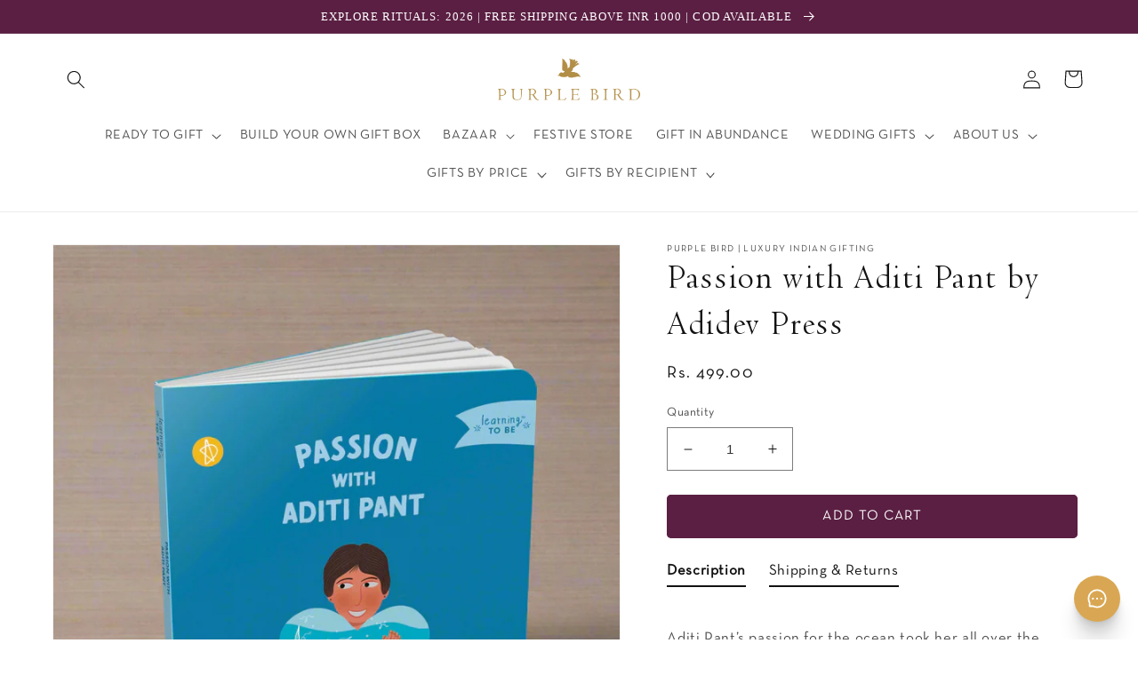

--- FILE ---
content_type: text/html; charset=UTF-8
request_url: https://pre.bossapps.co/api/js/shoppurplebird.myshopify.com/variants
body_size: 317
content:
{"44692261404907SP":"10341253355","44692261404907":"yes","44691834274027SP":"10341286123","44691834274027":"yes","44710013239531SP":"10341351659","44710013239531":"yes","44603296284907SP":"10347020523","44603296284907":"yes","44710276890859SP":"10365665515","44710276890859":"yes","44692336673003SP":"10365698283","44692336673003":"yes","44603395375339SP":"10365731051","44603395375339":"yes","44691858030827SP":"10365763819","44691858030827":"yes","44692363542763SP":"10380378347","44692363542763":"yes","45501055238379SP":"10410655979","45501055238379":"yes","45637441978603SP":"10589372651","45637441978603":"yes","45745668358379SP":"10589372651","45745668358379":"yes","45745668489451SP":"10589372651","45745668489451":"yes","45745669800171SP":"10589372651","45745669800171":"yes","45745667473643SP":"10589372651","45745667473643":"yes","45745668030699SP":"10589372651","45745668030699":"yes","45745668784363SP":"10589372651","45745668784363":"yes","45745666687211SP":"10589372651","45745666687211":"yes"}

--- FILE ---
content_type: text/javascript; charset=utf-8
request_url: https://shoppurplebird.com/products/greeting-card.js
body_size: 302
content:
{"id":7865097781483,"title":"Gift Note","handle":"greeting-card","description":"","published_at":"2022-09-26T00:59:11-04:00","created_at":"2022-09-26T00:51:00-04:00","vendor":"Gift","type":"Gift","tags":[],"price":0,"price_min":0,"price_max":0,"available":true,"price_varies":false,"compare_at_price":null,"compare_at_price_min":0,"compare_at_price_max":0,"compare_at_price_varies":false,"variants":[{"id":43422484267243,"title":"Purple Bird 'Classic Greeting'","option1":"Purple Bird 'Classic Greeting'","option2":null,"option3":null,"sku":"","requires_shipping":true,"taxable":true,"featured_image":{"id":38301033464043,"product_id":7865097781483,"position":1,"created_at":"2022-10-05T09:31:52-04:00","updated_at":"2022-10-05T09:31:52-04:00","alt":null,"width":1414,"height":952,"src":"https:\/\/cdn.shopify.com\/s\/files\/1\/0663\/4202\/7499\/products\/1664175007919_5c3c6200-4700-4ba5-84d7-f44514489a19.png?v=1664976712","variant_ids":[43422484267243]},"available":true,"name":"Gift Note - Purple Bird 'Classic Greeting'","public_title":"Purple Bird 'Classic Greeting'","options":["Purple Bird 'Classic Greeting'"],"price":0,"weight":0,"compare_at_price":null,"inventory_management":null,"barcode":null,"featured_media":{"alt":null,"id":30875730542827,"position":1,"preview_image":{"aspect_ratio":1.485,"height":952,"width":1414,"src":"https:\/\/cdn.shopify.com\/s\/files\/1\/0663\/4202\/7499\/products\/1664175007919_5c3c6200-4700-4ba5-84d7-f44514489a19.png?v=1664976712"}},"requires_selling_plan":false,"selling_plan_allocations":[]},{"id":43423595921643,"title":"Desi Langur 'Happy Birthday'","option1":"Desi Langur 'Happy Birthday'","option2":null,"option3":null,"sku":"","requires_shipping":true,"taxable":true,"featured_image":{"id":38301033496811,"product_id":7865097781483,"position":2,"created_at":"2022-10-05T09:31:52-04:00","updated_at":"2022-10-05T09:31:52-04:00","alt":null,"width":2012,"height":1332,"src":"https:\/\/cdn.shopify.com\/s\/files\/1\/0663\/4202\/7499\/products\/1664976608656.png?v=1664976712","variant_ids":[43423595921643]},"available":true,"name":"Gift Note - Desi Langur 'Happy Birthday'","public_title":"Desi Langur 'Happy Birthday'","options":["Desi Langur 'Happy Birthday'"],"price":0,"weight":0,"compare_at_price":null,"inventory_management":null,"barcode":null,"featured_media":{"alt":null,"id":30875730575595,"position":2,"preview_image":{"aspect_ratio":1.511,"height":1332,"width":2012,"src":"https:\/\/cdn.shopify.com\/s\/files\/1\/0663\/4202\/7499\/products\/1664976608656.png?v=1664976712"}},"requires_selling_plan":false,"selling_plan_allocations":[]},{"id":43423595954411,"title":"Jungle Picnic 'Best Wishes'","option1":"Jungle Picnic 'Best Wishes'","option2":null,"option3":null,"sku":"","requires_shipping":true,"taxable":true,"featured_image":{"id":38301033529579,"product_id":7865097781483,"position":3,"created_at":"2022-10-05T09:31:52-04:00","updated_at":"2022-10-05T09:31:52-04:00","alt":null,"width":2018,"height":1336,"src":"https:\/\/cdn.shopify.com\/s\/files\/1\/0663\/4202\/7499\/products\/1664976660060.png?v=1664976712","variant_ids":[43423595954411]},"available":true,"name":"Gift Note - Jungle Picnic 'Best Wishes'","public_title":"Jungle Picnic 'Best Wishes'","options":["Jungle Picnic 'Best Wishes'"],"price":0,"weight":0,"compare_at_price":null,"inventory_management":null,"barcode":null,"featured_media":{"alt":null,"id":30875730608363,"position":3,"preview_image":{"aspect_ratio":1.51,"height":1336,"width":2018,"src":"https:\/\/cdn.shopify.com\/s\/files\/1\/0663\/4202\/7499\/products\/1664976660060.png?v=1664976712"}},"requires_selling_plan":false,"selling_plan_allocations":[]},{"id":43423595987179,"title":"Sher Bagh 'Festive Greetings'","option1":"Sher Bagh 'Festive Greetings'","option2":null,"option3":null,"sku":"","requires_shipping":true,"taxable":true,"featured_image":{"id":38301033562347,"product_id":7865097781483,"position":4,"created_at":"2022-10-05T09:31:52-04:00","updated_at":"2022-10-05T09:31:52-04:00","alt":null,"width":2010,"height":1332,"src":"https:\/\/cdn.shopify.com\/s\/files\/1\/0663\/4202\/7499\/products\/1664976692943.png?v=1664976712","variant_ids":[43423595987179]},"available":true,"name":"Gift Note - Sher Bagh 'Festive Greetings'","public_title":"Sher Bagh 'Festive Greetings'","options":["Sher Bagh 'Festive Greetings'"],"price":0,"weight":0,"compare_at_price":null,"inventory_management":null,"barcode":null,"featured_media":{"alt":null,"id":30875730641131,"position":4,"preview_image":{"aspect_ratio":1.509,"height":1332,"width":2010,"src":"https:\/\/cdn.shopify.com\/s\/files\/1\/0663\/4202\/7499\/products\/1664976692943.png?v=1664976712"}},"requires_selling_plan":false,"selling_plan_allocations":[]}],"images":["\/\/cdn.shopify.com\/s\/files\/1\/0663\/4202\/7499\/products\/1664175007919_5c3c6200-4700-4ba5-84d7-f44514489a19.png?v=1664976712","\/\/cdn.shopify.com\/s\/files\/1\/0663\/4202\/7499\/products\/1664976608656.png?v=1664976712","\/\/cdn.shopify.com\/s\/files\/1\/0663\/4202\/7499\/products\/1664976660060.png?v=1664976712","\/\/cdn.shopify.com\/s\/files\/1\/0663\/4202\/7499\/products\/1664976692943.png?v=1664976712"],"featured_image":"\/\/cdn.shopify.com\/s\/files\/1\/0663\/4202\/7499\/products\/1664175007919_5c3c6200-4700-4ba5-84d7-f44514489a19.png?v=1664976712","options":[{"name":"Title","position":1,"values":["Purple Bird 'Classic Greeting'","Desi Langur 'Happy Birthday'","Jungle Picnic 'Best Wishes'","Sher Bagh 'Festive Greetings'"]}],"url":"\/products\/greeting-card","media":[{"alt":null,"id":30875730542827,"position":1,"preview_image":{"aspect_ratio":1.485,"height":952,"width":1414,"src":"https:\/\/cdn.shopify.com\/s\/files\/1\/0663\/4202\/7499\/products\/1664175007919_5c3c6200-4700-4ba5-84d7-f44514489a19.png?v=1664976712"},"aspect_ratio":1.485,"height":952,"media_type":"image","src":"https:\/\/cdn.shopify.com\/s\/files\/1\/0663\/4202\/7499\/products\/1664175007919_5c3c6200-4700-4ba5-84d7-f44514489a19.png?v=1664976712","width":1414},{"alt":null,"id":30875730575595,"position":2,"preview_image":{"aspect_ratio":1.511,"height":1332,"width":2012,"src":"https:\/\/cdn.shopify.com\/s\/files\/1\/0663\/4202\/7499\/products\/1664976608656.png?v=1664976712"},"aspect_ratio":1.511,"height":1332,"media_type":"image","src":"https:\/\/cdn.shopify.com\/s\/files\/1\/0663\/4202\/7499\/products\/1664976608656.png?v=1664976712","width":2012},{"alt":null,"id":30875730608363,"position":3,"preview_image":{"aspect_ratio":1.51,"height":1336,"width":2018,"src":"https:\/\/cdn.shopify.com\/s\/files\/1\/0663\/4202\/7499\/products\/1664976660060.png?v=1664976712"},"aspect_ratio":1.51,"height":1336,"media_type":"image","src":"https:\/\/cdn.shopify.com\/s\/files\/1\/0663\/4202\/7499\/products\/1664976660060.png?v=1664976712","width":2018},{"alt":null,"id":30875730641131,"position":4,"preview_image":{"aspect_ratio":1.509,"height":1332,"width":2010,"src":"https:\/\/cdn.shopify.com\/s\/files\/1\/0663\/4202\/7499\/products\/1664976692943.png?v=1664976712"},"aspect_ratio":1.509,"height":1332,"media_type":"image","src":"https:\/\/cdn.shopify.com\/s\/files\/1\/0663\/4202\/7499\/products\/1664976692943.png?v=1664976712","width":2010}],"requires_selling_plan":false,"selling_plan_groups":[]}